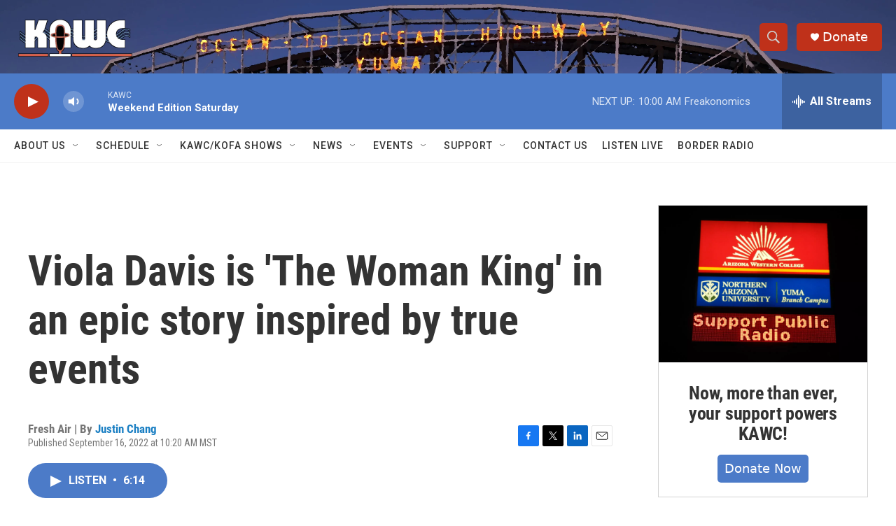

--- FILE ---
content_type: text/html; charset=utf-8
request_url: https://www.google.com/recaptcha/api2/aframe
body_size: 267
content:
<!DOCTYPE HTML><html><head><meta http-equiv="content-type" content="text/html; charset=UTF-8"></head><body><script nonce="e9wj3t8HIg_E5bGzI7Q7YQ">/** Anti-fraud and anti-abuse applications only. See google.com/recaptcha */ try{var clients={'sodar':'https://pagead2.googlesyndication.com/pagead/sodar?'};window.addEventListener("message",function(a){try{if(a.source===window.parent){var b=JSON.parse(a.data);var c=clients[b['id']];if(c){var d=document.createElement('img');d.src=c+b['params']+'&rc='+(localStorage.getItem("rc::a")?sessionStorage.getItem("rc::b"):"");window.document.body.appendChild(d);sessionStorage.setItem("rc::e",parseInt(sessionStorage.getItem("rc::e")||0)+1);localStorage.setItem("rc::h",'1767453535999');}}}catch(b){}});window.parent.postMessage("_grecaptcha_ready", "*");}catch(b){}</script></body></html>